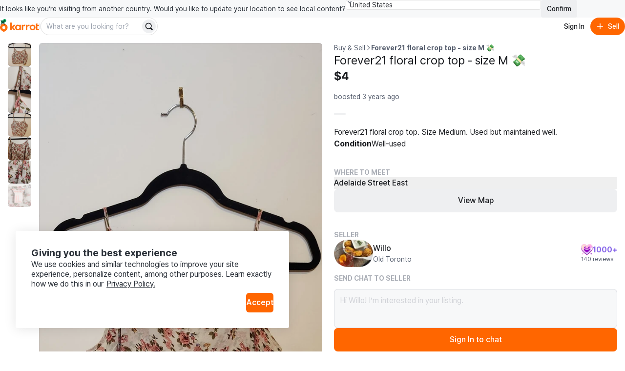

--- FILE ---
content_type: text/css
request_url: https://karrotmarket.com/_remix/root-MSp0MWOD.css
body_size: 393
content:
._4vo6gc0{background-color:var(--carotene-color-bg-layer-default);box-shadow:0 2px 24px #0000001a;max-height:calc(100% - 64px);transform:translateY(100%);transition-duration:.4s;width:100%;z-index:299}._4vo6gc1,._4vo6gc2{opacity:1;transform:translateY(0)}._4vo6gc3,._4vo6gc4{opacity:0;transform:translateY(100%)}._4vo6gc5{font-size:20px;line-height:135%}._4vo6gc6{font-size:16px}._4vo6gc7{margin-left:6px;text-decoration:underline}._4vo6gc8{display:flex;gap:12px;justify-content:flex-end}@media screen and (min-width:992px){._4vo6gc0{border-radius:.25rem;bottom:48px;left:32px;max-height:calc(100% - 80px);max-width:560px}}._1emd5jn0{background-color:var(--seed-color-palette-gray-100)}._1emd5jn1{align-items:start;display:flex;flex-direction:column;flex-wrap:nowrap;gap:var(--rs-unit-x3);justify-content:start;padding-right:4px}._1emd5jn2{flex:1;max-width:400px}._1emd5jn3{background-color:var(--rs-color-background-neutral-inverted);color:var(--rs-color-foreground-neutral-inverted)}._1emd5jn4{flex-shrink:unset}@media (prefers-color-scheme:dark){._1emd5jn0{background-color:var(--seed-color-palette-gray-00)}}@media screen and (min-width:576px){._1emd5jn1{align-items:center;flex-direction:row;gap:calc(var(--rs-unit-base) * 6);justify-content:space-between}}@media screen and (min-width:768px){._1emd5jn1{gap:calc(var(--rs-unit-base) * 24)}._1emd5jn4{flex-shrink:0}}._1qrp47y0{right:0;top:60px;z-index:var(--rs-z-index-fixed)}._1qrp47y1{position:absolute}._1qrp47y2,._1qrp47y3{position:fixed}._1qrp47y3{bottom:0;right:var(--rs-unit-x4)}


--- FILE ---
content_type: text/css
request_url: https://karrotmarket.com/_remix/index-bzqAd7X5.css
body_size: 925
content:
._root_4fl0e_1{background:var(--rs-color-background-elevation-base);display:flex;overflow:hidden;position:relative;z-index:0}._root_4fl0e_1,._root_4fl0e_1:after{border-radius:var(--rs-select-radius)}._root_4fl0e_1:after{box-shadow:0 0 0 1px var(--rs-color-border-neutral) inset;content:"";top:0;right:0;bottom:0;left:0;pointer-events:none;position:absolute}[data-rs-keyboard] ._root_4fl0e_1:focus-within:after{box-shadow:0 0 0 2px var(--rs-color-border-primary) inset}._input_4fl0e_1{align-items:center;-webkit-appearance:none;-moz-appearance:none;appearance:none;background:none;border:0;box-sizing:border-box;color:var(--rs-color-foreground-neutral);cursor:pointer;display:flex;flex-grow:1;font-family:var(--rs-font-family-body);font-weight:var(--rs-font-weight-regular);outline:none;padding-inline-end:calc(var(--rs-select-chevron-size) + var(--rs-select-gap) * 2 + var(--rs-unit-x1));padding-inline-start:var(--rs-select-gap);position:relative;text-overflow:ellipsis;width:100%;z-index:1}._input_4fl0e_1::-ms-expand{display:none}._input_4fl0e_1._input--placeholder_4fl0e_1{color:var(--rs-color-foreground-disabled)}._slot_4fl0e_1{align-items:center;display:flex;flex-shrink:0;padding-inline-start:var(--rs-select-gap);position:relative;z-index:5}._input_4fl0e_1 ._slot_4fl0e_1{padding-inline-end:var(--rs-select-gap);padding-inline-start:0}._arrow_4fl0e_1{color:var(--rs-color-foreground-neutral-faded);display:flex;inset-block-start:50%;inset-inline-end:var(--rs-select-gap);pointer-events:none;position:absolute;transform:translateY(-50%);z-index:5}._--size-small_4fl0e_1{--rs-select-gap:var(--rs-unit-x2);--rs-select-chevron-size:var(--rs-unit-x4);--rs-select-radius:var(--rs-radius-small)}._--size-small_4fl0e_1 ._input_4fl0e_1{font-size:var(--rs-font-size-body-3);letter-spacing:var(--rs-letter-spacing-body-3);line-height:var(--rs-line-height-body-3);padding-block:var(--rs-unit-x1)}._--size-medium_4fl0e_1{--rs-select-gap:var(--rs-unit-x2);--rs-select-chevron-size:var(--rs-unit-x4);--rs-select-radius:var(--rs-radius-small)}._--size-medium_4fl0e_1 ._input_4fl0e_1{font-size:var(--rs-font-size-body-3);letter-spacing:var(--rs-letter-spacing-body-3);line-height:var(--rs-line-height-body-3);padding-block:var(--rs-unit-x2)}._--size-large_4fl0e_1{--rs-select-gap:var(--rs-unit-x3);--rs-select-chevron-size:var(--rs-unit-x5);--rs-select-radius:var(--rs-radius-medium)}._--size-large_4fl0e_1 ._input_4fl0e_1{font-size:var(--rs-font-size-body-2);letter-spacing:var(--rs-letter-spacing-body-2);line-height:var(--rs-line-height-body-2);padding-block:var(--rs-unit-x3)}._--size-xlarge_4fl0e_1{--rs-select-gap:var(--rs-unit-x4);--rs-select-chevron-size:var(--rs-unit-x5);--rs-select-radius:var(--rs-radius-medium)}._--size-xlarge_4fl0e_1 ._input_4fl0e_1{font-size:var(--rs-font-size-body-2);letter-spacing:var(--rs-letter-spacing-body-2);line-height:var(--rs-line-height-body-2);padding-block:var(--rs-unit-x4)}._root_4fl0e_1._--variant-faded_4fl0e_1{background:var(--rs-color-background-neutral-faded)}._root_4fl0e_1._--variant-faded_4fl0e_1:after{box-shadow:none}._root_4fl0e_1._--variant-faded_4fl0e_1:focus-within{border-color:var(--rs-color-border-primary)}._root_4fl0e_1._--variant-headless_4fl0e_1{background:transparent}._root_4fl0e_1._--variant-headless_4fl0e_1:after{box-shadow:none}._root_4fl0e_1._--variant-headless_4fl0e_1._--status-error_4fl0e_1,._root_4fl0e_1._--variant-headless_4fl0e_1._--status-error_4fl0e_1:focus-within,._root_4fl0e_1._--variant-headless_4fl0e_1:focus-within{border-color:transparent}._root_4fl0e_1._--variant-headless_4fl0e_1._--status-error_4fl0e_1:after,._root_4fl0e_1._--variant-headless_4fl0e_1._--status-error_4fl0e_1:focus-within:after,._root_4fl0e_1._--variant-headless_4fl0e_1:focus-within:after{box-shadow:none}._root_4fl0e_1._--status-error_4fl0e_1:after{box-shadow:0 0 0 2px var(--rs-color-border-critical) inset}._root_4fl0e_1._--disabled_4fl0e_1{background:var(--rs-color-background-disabled-faded);border-color:var(--rs-color-border-disabled)}._root_4fl0e_1._--disabled_4fl0e_1:after{box-shadow:0 0 0 1px var(--rs-color-border-disabled) inset}._root_4fl0e_1._--disabled_4fl0e_1 ._arrow_4fl0e_1,._root_4fl0e_1._--disabled_4fl0e_1 ._input_4fl0e_1{color:var(--rs-color-foreground-disabled);cursor:not-allowed}@media (max-width:575px) and (hover:none){._input_4fl0e_1{font-size:var(--rs-font-size-body-2)!important}}@media (min-width:576px){._--size-small--m_4fl0e_1{--rs-select-gap:var(--rs-unit-x2);--rs-select-chevron-size:var(--rs-unit-x4);--rs-select-radius:var(--rs-radius-small)}._--size-small--m_4fl0e_1 ._input_4fl0e_1{font-size:var(--rs-font-size-body-3);letter-spacing:var(--rs-letter-spacing-body-3);line-height:var(--rs-line-height-body-3);padding-block:var(--rs-unit-x1)}._--size-medium--m_4fl0e_1{--rs-select-gap:var(--rs-unit-x2);--rs-select-chevron-size:var(--rs-unit-x4);--rs-select-radius:var(--rs-radius-small)}._--size-medium--m_4fl0e_1 ._input_4fl0e_1{font-size:var(--rs-font-size-body-3);letter-spacing:var(--rs-letter-spacing-body-3);line-height:var(--rs-line-height-body-3);padding-block:var(--rs-unit-x2)}._--size-large--m_4fl0e_1{--rs-select-gap:var(--rs-unit-x3);--rs-select-chevron-size:var(--rs-unit-x5);--rs-select-radius:var(--rs-radius-medium)}._--size-large--m_4fl0e_1 ._input_4fl0e_1{font-size:var(--rs-font-size-body-2);letter-spacing:var(--rs-letter-spacing-body-2);line-height:var(--rs-line-height-body-2);padding-block:var(--rs-unit-x3)}._--size-xlarge--m_4fl0e_1{--rs-select-gap:var(--rs-unit-x4);--rs-select-chevron-size:var(--rs-unit-x5);--rs-select-radius:var(--rs-radius-medium)}._--size-xlarge--m_4fl0e_1 ._input_4fl0e_1{font-size:var(--rs-font-size-body-2);letter-spacing:var(--rs-letter-spacing-body-2);line-height:var(--rs-line-height-body-2);padding-block:var(--rs-unit-x4)}}@media (min-width:768px){._--size-small--l_4fl0e_1{--rs-select-gap:var(--rs-unit-x2);--rs-select-chevron-size:var(--rs-unit-x4);--rs-select-radius:var(--rs-radius-small)}._--size-small--l_4fl0e_1 ._input_4fl0e_1{font-size:var(--rs-font-size-body-3);letter-spacing:var(--rs-letter-spacing-body-3);line-height:var(--rs-line-height-body-3);padding-block:var(--rs-unit-x1)}._--size-medium--l_4fl0e_1{--rs-select-gap:var(--rs-unit-x2);--rs-select-chevron-size:var(--rs-unit-x4);--rs-select-radius:var(--rs-radius-small)}._--size-medium--l_4fl0e_1 ._input_4fl0e_1{font-size:var(--rs-font-size-body-3);letter-spacing:var(--rs-letter-spacing-body-3);line-height:var(--rs-line-height-body-3);padding-block:var(--rs-unit-x2)}._--size-large--l_4fl0e_1{--rs-select-gap:var(--rs-unit-x3);--rs-select-chevron-size:var(--rs-unit-x5);--rs-select-radius:var(--rs-radius-medium)}._--size-large--l_4fl0e_1 ._input_4fl0e_1{font-size:var(--rs-font-size-body-2);letter-spacing:var(--rs-letter-spacing-body-2);line-height:var(--rs-line-height-body-2);padding-block:var(--rs-unit-x3)}._--size-xlarge--l_4fl0e_1{--rs-select-gap:var(--rs-unit-x4);--rs-select-chevron-size:var(--rs-unit-x5);--rs-select-radius:var(--rs-radius-medium)}._--size-xlarge--l_4fl0e_1 ._input_4fl0e_1{font-size:var(--rs-font-size-body-2);letter-spacing:var(--rs-letter-spacing-body-2);line-height:var(--rs-line-height-body-2);padding-block:var(--rs-unit-x4)}}@media (min-width:1024px){._--size-small--xl_4fl0e_1{--rs-select-gap:var(--rs-unit-x2);--rs-select-chevron-size:var(--rs-unit-x4);--rs-select-radius:var(--rs-radius-small)}._--size-small--xl_4fl0e_1 ._input_4fl0e_1{font-size:var(--rs-font-size-body-3);letter-spacing:var(--rs-letter-spacing-body-3);line-height:var(--rs-line-height-body-3);padding-block:var(--rs-unit-x1)}._--size-medium--xl_4fl0e_1{--rs-select-gap:var(--rs-unit-x2);--rs-select-chevron-size:var(--rs-unit-x4);--rs-select-radius:var(--rs-radius-small)}._--size-medium--xl_4fl0e_1 ._input_4fl0e_1{font-size:var(--rs-font-size-body-3);letter-spacing:var(--rs-letter-spacing-body-3);line-height:var(--rs-line-height-body-3);padding-block:var(--rs-unit-x2)}._--size-large--xl_4fl0e_1{--rs-select-gap:var(--rs-unit-x3);--rs-select-chevron-size:var(--rs-unit-x5);--rs-select-radius:var(--rs-radius-medium)}._--size-large--xl_4fl0e_1 ._input_4fl0e_1{font-size:var(--rs-font-size-body-2);letter-spacing:var(--rs-letter-spacing-body-2);line-height:var(--rs-line-height-body-2);padding-block:var(--rs-unit-x3)}._--size-xlarge--xl_4fl0e_1{--rs-select-gap:var(--rs-unit-x4);--rs-select-chevron-size:var(--rs-unit-x5);--rs-select-radius:var(--rs-radius-medium)}._--size-xlarge--xl_4fl0e_1 ._input_4fl0e_1{font-size:var(--rs-font-size-body-2);letter-spacing:var(--rs-letter-spacing-body-2);line-height:var(--rs-line-height-body-2);padding-block:var(--rs-unit-x4)}}


--- FILE ---
content_type: text/javascript
request_url: https://karrotmarket.com/_remix/AppDownloadBanner-CI44HyqE.js
body_size: 738
content:

!function(){try{var e="undefined"!=typeof window?window:"undefined"!=typeof global?global:"undefined"!=typeof self?self:{},n=(new e.Error).stack;n&&(e._sentryDebugIds=e._sentryDebugIds||{},e._sentryDebugIds[n]="7b66b26d-67ef-5805-821c-4e713248f163")}catch(e){}}();
import{j as o,G as a}from"./constants-BzT1KpGF.js";import{S as t}from"./IconKarrotSymbol-2K2-Y0FU.js";import{l,P as d}from"./services-BX9zyFXS.js";import{B as p,G as m}from"./useResponsiveClientValue-MtFCJtFO.js";import{V as e,H as c,T as h}from"./variants-CwhjyZ7Z.js";const u="/_remix/img_app_download_banner-C7KtCMKz.webp";var g="_141da4e0";function v({className:r}){const{moveToApp:i,isQrModalOpen:s,setQrModalStatus:n}=l();return o.jsxs(e,{className:r,paddingBlock:16,paddingInline:10,width:"100%",backgroundColor:"neutral-faded",overflow:"hidden",borderRadius:"small",children:[o.jsx(c,{hide:{s:!0,xl:!1},children:o.jsx(e,{position:"absolute",insetTop:0,insetEnd:0,children:o.jsx("img",{src:u,alt:"",className:g,loading:"lazy"})})}),o.jsx(e,{position:"relative",direction:"column",align:{s:"center",m:"start"},gap:4,width:"100%",children:o.jsxs(e,{gap:4,direction:"column",justify:"start",align:{s:"center",m:"start"},children:[o.jsx(e,{justify:"center",align:"start",borderRadius:"large",shadow:"raised",backgroundColor:"white",children:o.jsx(t,{width:48,height:48})}),o.jsx(h,{variant:{s:"featured-2",m:"featured-1"},weight:"bold",color:"neutral",children:"It’s easier in the apps"}),o.jsx(p,{color:"primary",size:{s:"medium",m:"large"},onClick:()=>{i({position:d.AppDownloadBanner,appScheme:a.Mobile.Feed})},children:"Download the Karrot app"}),o.jsx(m,{open:s,onClose:()=>{n(!1)},qrLink:a.Web.Feed,subTitle:"Download the Karrot app"})]})})]})}export{v as A};
//# sourceMappingURL=AppDownloadBanner-CI44HyqE.js.map

//# debugId=7b66b26d-67ef-5805-821c-4e713248f163


--- FILE ---
content_type: text/javascript
request_url: https://karrotmarket.com/_remix/index-BszVlCD7.js
body_size: 13255
content:

!function(){try{var e="undefined"!=typeof window?window:"undefined"!=typeof global?global:"undefined"!=typeof self?self:{},n=(new e.Error).stack;n&&(e._sentryDebugIds=e._sentryDebugIds||{},e._sentryDebugIds[n]="bd145854-80d1-5ebf-a378-19f522d626a4")}catch(e){}}();
import{o as Je,s as ke,y as ve,f as xe,c as v,r as x,E as es,K as h,u as B,v as Z,N as ss,_ as D,b as M,d as E,L,S as R,l as W,p as Ss}from"./utils.css.ts.vanilla-BTuhXuVU.js";import{r as d,j as e,a as as,G as $,D as Rs}from"./constants-BzT1KpGF.js";import{z as P,X as ns,aL as Bs,aM as Is,A as T,aN as $s,aO as zs,aP as qs,K as re,b as O,V as rs,aQ as is,B as ts,H as os,C as ls,L as w,aR as Ms,Y as k,aS as Ts,aT as Ds,aU as Fs,aV as Ps,aW as Vs,aX as Gs,u as be,aC as Hs,l as _s,P as Y,s as As,aY as Es,E as Os,F as Us,N as X,aZ as Ce,a as Ks,a_ as Ws,az as Ys,T as Zs}from"./services-BX9zyFXS.js";import{R as ds}from"./client-Do97C8R8.js";import{g as cs}from"./site-urls-C1jh9OLi.js";import{o as us,I as Xs,S as Qs,f as Js,E as pe,e as bs,g as ea,G as sa,a as aa,m as na,h as ra,D as Le}from"./await-to-js.es5-DvOCJV62.js";import{I as ia}from"./IconMagnifyingglassLine-BGcnjntC.js";import{G as m}from"./checkExternalLink-D0TJK1W0.js";import{I as ta}from"./IconCrosshairLine-mM6J8oAJ.js";import{a as oa,I as la}from"./IconChevronRightLine-gZAFxQNJ.js";import{g as _a}from"./vanilla-extract-private.esm-BJtb7A71.js";import{m as ps}from"./makeKeywordLinks-CVueqa8B.js";import{B as da}from"./buySellSearchParams-BtZvVV4h.js";import{A as ca}from"./AllPageSearchParamKey-C1wJtsbJ.js";import{U as de}from"./url-pattern-DlYaXz5z.js";import{D as je,a as Ne,A as we,U as Se}from"./UserDropdownContent-BQyYTaCg.js";var ua=({size:a=24,...n},s)=>e.jsx("svg",{viewBox:"0 0 24 24",fill:"none",xmlns:"http://www.w3.org/2000/svg","data-seed-icon":"true","data-seed-icon-version":"0.0.23",width:a,height:a,ref:s,...n,children:e.jsx("g",{children:e.jsx("path",{fillRule:"evenodd",clipRule:"evenodd",d:"M21.3991 6.93106C20.9192 6.47398 20.1596 6.49248 19.7025 6.97238L11.9995 15.06L4.29762 6.97244C3.84057 6.49251 3.081 6.47396 2.60107 6.93101C2.12114 7.38805 2.10258 8.14762 2.55963 8.62756L11.1305 17.6276C11.357 17.8654 11.671 18 11.9994 18C12.3278 18 12.6419 17.8654 12.8684 17.6276L21.4404 8.62762C21.8975 8.14771 21.879 7.38814 21.3991 6.93106Z",fill:"currentColor"})})}),ba=d.forwardRef(ua),fe=ba,pa=({size:a=24,...n},s)=>e.jsx("svg",{viewBox:"0 0 24 24",fill:"none",xmlns:"http://www.w3.org/2000/svg","data-seed-icon":"true","data-seed-icon-version":"0.0.23",width:a,height:a,ref:s,...n,children:e.jsx("g",{children:e.jsx("path",{d:"M12.0022 0.498047C6.10466 0.498047 2.06836 4.96307 2.06836 10.4215C2.06836 14.28 4.55706 17.553 6.82617 19.7593C7.98687 20.8782 9.1371 21.7775 10.005 22.3944C10.4679 22.7331 10.9513 23.0575 11.448 23.346C11.7722 23.5342 12.2218 23.5551 12.546 23.3669C13.0436 23.078 13.5163 22.7313 13.989 22.4049C14.8569 21.7879 16.0072 20.8887 17.1679 19.7698C19.437 17.5634 21.9257 14.3009 21.9257 10.4319C21.9361 4.96307 17.8998 0.498047 12.0022 0.498047ZM12.0022 14.4787C9.76451 14.4787 7.94504 12.6592 7.94504 10.4215C7.94504 8.18374 9.76451 6.36427 12.0022 6.36427C14.24 6.36427 16.0595 8.18374 16.0595 10.4215C16.0595 12.6592 14.24 14.4787 12.0022 14.4787Z",fill:"currentColor"})})}),fa=d.forwardRef(pa),fs=fa,ma=({size:a=24,...n},s)=>e.jsx("svg",{viewBox:"0 0 24 24",fill:"none",xmlns:"http://www.w3.org/2000/svg","data-seed-icon":"true","data-seed-icon-version":"0.0.23",width:a,height:a,ref:s,...n,children:e.jsx("g",{children:e.jsx("path",{fillRule:"evenodd",clipRule:"evenodd",d:"M0.800781 11.9998C0.800781 5.81706 5.81804 0.799805 12.0008 0.799805C18.1835 0.799805 23.2008 5.81706 23.2008 11.9998C23.2008 18.1825 18.1835 23.1998 12.0008 23.1998C5.81804 23.1998 0.800781 18.1825 0.800781 11.9998ZM8.46537 8.46574C8.8559 8.07522 9.48906 8.07522 9.87959 8.46574L12.0006 10.5868L14.1216 8.46574C14.5121 8.07522 15.1453 8.07522 15.5358 8.46574C15.9264 8.85627 15.9264 9.48943 15.5358 9.87996L13.4148 12.001L15.5364 14.1226C15.927 14.5131 15.927 15.1463 15.5364 15.5368C15.1459 15.9273 14.5128 15.9273 14.1222 15.5368L12.0006 13.4152L9.87898 15.5368C9.48846 15.9273 8.85529 15.9273 8.46477 15.5368C8.07424 15.1463 8.07424 14.5131 8.46477 14.1226L10.5864 12.001L8.46537 9.87996C8.07485 9.48943 8.07485 8.85627 8.46537 8.46574Z",fill:"currentColor"})})}),ga=d.forwardRef(ma),ha=ga,ya=({size:a=24,...n},s)=>e.jsx("svg",{viewBox:"0 0 24 24",fill:"none",xmlns:"http://www.w3.org/2000/svg","data-seed-icon":"true","data-seed-icon-version":"0.0.23",width:a,height:a,ref:s,...n,children:e.jsx("g",{children:e.jsxs("g",{children:[e.jsx("path",{d:"M2 4C2 3.44772 2.44772 3 3 3H21C21.5523 3 22 3.44772 22 4C22 4.55228 21.5523 5 21 5H3C2.44772 5 2 4.55228 2 4Z",fill:"currentColor"}),e.jsx("path",{d:"M2 12C2 11.4477 2.44772 11 3 11H21C21.5523 11 22 11.4477 22 12C22 12.5523 21.5523 13 21 13H3C2.44772 13 2 12.5523 2 12Z",fill:"currentColor"}),e.jsx("path",{d:"M3 19C2.44772 19 2 19.4477 2 20C2 20.5523 2.44772 21 3 21H21C21.5523 21 22 20.5523 22 20C22 19.4477 21.5523 19 21 19H3Z",fill:"currentColor"})]})})}),ka=d.forwardRef(ya),ms=ka,va=({size:a=24,...n},s)=>e.jsx("svg",{viewBox:"0 0 24 24",fill:"none",xmlns:"http://www.w3.org/2000/svg","data-seed-icon":"true","data-seed-icon-version":"0.0.23",width:a,height:a,ref:s,...n,children:e.jsx("g",{children:e.jsx("path",{fillRule:"evenodd",clipRule:"evenodd",d:"M19.4683 2.5L20.2897 1.92963C20.1183 1.68284 19.845 1.52619 19.5455 1.50299C19.2459 1.47979 18.9518 1.59251 18.7445 1.80996C18.195 2.38635 16.8592 3.29434 14.5319 4.11857C12.2289 4.93423 9.01352 5.64652 4.76987 5.8808C3.94868 5.92209 3.21148 6.21288 2.67834 6.76071C2.14517 7.30856 1.89575 8.03243 1.90433 8.78608L1.89991 13.0247C1.89825 13.7731 2.15329 14.4922 2.68406 15.0349C3.21557 15.5785 3.9495 15.8701 4.77015 15.904L4.77318 15.9042C4.9569 15.9112 5.13864 15.9192 5.31842 15.928L5.33527 18.848C5.33282 20.9197 7.01808 22.5841 9.07509 22.5894C11.1493 22.5948 12.8166 20.9084 12.822 18.8496L12.822 18.8195L12.7344 16.981C16.1199 17.8526 18.0319 19.0355 18.7565 19.7682C18.9665 19.9805 19.2604 20.0879 19.5579 20.0609C19.8553 20.034 20.1251 19.8755 20.2935 19.6288L19.4676 19.065C20.2935 19.6288 20.2942 19.6278 20.2942 19.6278L20.2949 19.6267L20.2965 19.6244L20.3001 19.6191L20.3088 19.6059C20.3153 19.596 20.3231 19.5837 20.3322 19.5692C20.3505 19.5401 20.3737 19.5017 20.4013 19.4535C20.4564 19.3573 20.5286 19.2223 20.6119 19.0457C20.7784 18.6923 20.9887 18.1732 21.1948 17.4648C21.6074 16.0475 22.0018 13.8788 22.0018 10.7698C22.0031 7.65625 21.6089 5.49323 21.1957 4.08225C20.9892 3.37697 20.7783 2.86117 20.611 2.51002C20.5273 2.33453 20.4547 2.20047 20.399 2.1047C20.3712 2.05682 20.3477 2.01855 20.3292 1.9895C20.32 1.97497 20.312 1.96275 20.3054 1.95279L20.2965 1.93953L20.2928 1.93416L20.2912 1.93179L20.2904 1.93068C20.2904 1.93068 20.2897 1.92963 19.4683 2.5ZM10.307 16.4632C9.50563 16.3245 8.64387 16.2045 7.7195 16.1093L7.73531 18.8488C7.7334 19.5822 8.33264 20.1875 9.08136 20.1894C9.80638 20.1913 10.4062 19.6056 10.4217 18.8688L10.307 16.4632Z",fill:"currentColor"})})}),xa=d.forwardRef(va),Re=xa;const Be=Je({NavLinkLabel:ke(),NavLinkLink:ke(),NavLinkExternal:ve(),SuffixArrowIcon:ve()}),Ca=xe(Je({Link:Be,SubLinks:xe(Be).nullable()}));function gs(a){const n=Ca.safeParse(a);return n.success?n.data:[]}var La="vnu49i0 sprinkles_paddingBottom_1_base__1byufe8bm sprinkles_paddingTop_1_base__1byufe89i sprinkles_paddingLeft_1_base__1byufe8fu sprinkles_paddingRight_1_base__1byufe8dq sprinkles_borderRadius_1_base__1byufe87e sprinkles_cursor_pointer__1byufe81o",ja="sprinkles_display_block_base__1byufe826";const V=d.forwardRef(({visible:a,label:n,className:s,...r},i)=>e.jsxs(us.button,{...r,initial:!1,animate:{opacity:a?1:0},transition:{duration:.3,delay:.1,ease:"easeInOut"},className:v(La,s),"data-show":a,ref:i,children:[e.jsx(P,{children:n}),e.jsx(ns,{svg:e.jsx(ia,{className:ja,"aria-hidden":!0}),size:6,color:"neutral"})]}));V.displayName="SearchButton";var Na="_1fe3eqs0 sprinkles_paddingLeft_4_base__1byufe8g6 sprinkles_paddingLeft_10_small__1byufe8gr sprinkles_paddingLeft_16_medium__1byufe8h4 sprinkles_paddingLeft_20_large__1byufe8h9 sprinkles_paddingRight_4_base__1byufe8e2 sprinkles_paddingRight_10_small__1byufe8en sprinkles_paddingRight_16_medium__1byufe8f0 sprinkles_paddingRight_20_large__1byufe8f5 sprinkles_backgroundColor_layerDefault__1byufe8n sprinkles_width_full_base__1byufe84q";const ie=a=>e.jsx("div",{className:[Na,a.className].filter(n=>!!n).join(" "),children:a.children});var wa="_5xvlpj0";const Q=a=>{const{isOpen:n,setOpenState:s}=T();return d.useEffect(()=>{const r=()=>s(!1);return window.addEventListener("scroll",r),()=>window.removeEventListener("scroll",r)},[]),e.jsx($s,{...a,open:n,onOpenChange:s})},J=zs,ee=qs,se=d.forwardRef(({children:a,className:n,...s},r)=>e.jsx(Bs,{children:e.jsx(Is,{className:v(wa,n),...s,ref:r,children:e.jsx(ie,{children:a})})}));var Sa=x({defaultClassName:"_18tkt0i0 sprinkles_paddingLeft_4_base__1byufe8g6 sprinkles_paddingRight_4_base__1byufe8e2 sprinkles_color_neutral__1byufe81 sprinkles_display_flex_base__1byufe82i sprinkles_alignItems_center_base__1byufe8si sprinkles_fontWeight_bold__1byufe81z sprinkles_cursor_pointer__1byufe81o sprinkles_flexShrink_0_base__1byufe8tu",variantClassNames:{size:{small:"_18tkt0i1",medium:"_18tkt0i2",large:"_18tkt0i3"}},defaultVariants:{},compoundVariants:[]}),Ra="_18tkt0i4",Ba="_18tkt0i5 sprinkles_marginRight_1_base__1byufe8m6",Ia="sprinkles_marginLeft_1_base__1byufe8oa";const G=d.forwardRef(({size:a,currentRegionName:n,...s},r)=>e.jsxs("button",{className:Sa({size:a}),"data-gtm":m.GnbLocation,...s,ref:r,children:[e.jsx(fs,{className:Ba}),e.jsx(re,{size:a==="large"?"medium":"small",weight:"strong",maxLines:1,color:a==="large"?"neutralInverted":"neutral",className:Ra,children:n}),e.jsx(fe,{className:Ia,size:14})]}));G.displayName="SelectRegionButton";function hs(){const a=es(),[n,s]=d.useState(!1);return d.useEffect(()=>{s(a&&window.scrollY>0)},[a]),d.useEffect(()=>{const r=()=>{s(window.scrollY>0)};return window.addEventListener("scroll",r),()=>{window.removeEventListener("scroll",r)}},[s]),n}const te=104;function ys(a=!1){const n=es(),[s,r]=d.useState(a);return d.useEffect(()=>{r(n&&window.scrollY>te)},[n]),d.useEffect(()=>{let i=window.scrollY;const o=()=>{const l=window.scrollY;if(i===l)return;const t=i<l?"down":"up";if(i=l,t==="down"&&l>te){r(!0);return}if(t==="up"&&l<te){r(!1);return}};return window.addEventListener("scroll",o),()=>{window.removeEventListener("scroll",o)}},[]),s}const $a={loading:!1,error:null,locationInput:"",allCountriesLocations:[],onChangeLocationInput:()=>{},searchCurrentPosition:()=>{},resetLocations:()=>{},resetError:()=>{}},za=d.createContext($a),qa=()=>{const a=d.useContext(za);if(a===void 0)throw new Error("useLocationSelectContext must be used within `LocationSelectContextProvider`");return a};var Ma="u7bjv0",Ta="u7bjv1",Da="u7bjv2 sprinkles_display_flex_base__1byufe82i sprinkles_flexDirection_column_base__1byufe8te",Fa="sprinkles_paddingTop_4_base__1byufe89u sprinkles_paddingBottom_4_base__1byufe8by sprinkles_display_flex_base__1byufe82i sprinkles_flexDirection_column_base__1byufe8te sprinkles_gap_4_base__1byufe8qq",Pa="sprinkles_paddingLeft_4_base__1byufe8g6 sprinkles_paddingRight_4_base__1byufe8e2",Va="sprinkles_position_relative_base__1byufe86y",Ga="sprinkles_paddingLeft_4_base__1byufe8g6 sprinkles_paddingRight_4_base__1byufe8e2",oe="sprinkles_paddingLeft_4_base__1byufe8g6 sprinkles_paddingRight_4_base__1byufe8e2 sprinkles_display_flex_base__1byufe82i sprinkles_flexDirection_column_base__1byufe8te sprinkles_gap_2_base__1byufe8qi sprinkles_marginBottom_8_base__1byufe8ku sprinkles_marginTop_5_base__1byufe8ie",le="u7bjv4 sprinkles_fontWeight_bold__1byufe81z",Ha="u7bjv5 sprinkles_fontWeight_regular__1byufe81x",Aa="u7bjv6 sprinkles_display_flex_base__1byufe82i sprinkles_flexDirection_column_base__1byufe8te",Ea="sprinkles_paddingLeft_4_base__1byufe8g6 sprinkles_paddingRight_4_base__1byufe8e2 sprinkles_paddingTop_5_base__1byufe89y",Oa="u7bjv7 sprinkles_fontWeight_bold__1byufe81z",Ua="u7bjv8 sprinkles_paddingLeft_4_base__1byufe8g6 sprinkles_paddingRight_4_base__1byufe8e2 sprinkles_paddingBottom_12_base__1byufe8cq",Ka="u7bjv9",Wa="u7bjva sprinkles_display_block_base__1byufe826 sprinkles_paddingTop_7_base__1byufe8a6 sprinkles_paddingBottom_1_base__1byufe8bm sprinkles_fontWeight_bold__1byufe81z",Ya="u7bjvb sprinkles_paddingTop_3_base__1byufe89q sprinkles_paddingBottom_3_base__1byufe8bu sprinkles_display_flex_base__1byufe82i sprinkles_alignItems_center_base__1byufe8si sprinkles_fontWeight_regular__1byufe81x sprinkles_width_full_base__1byufe84q",Za="sprinkles_position_relative_base__1byufe86y",Xa=x({defaultClassName:"_1mu9zz70",variantClassNames:{border:{true:"_1mu9zz71",false:"_1mu9zz72"}},defaultVariants:{},compoundVariants:[]}),Qa="_1mu9zz73 sprinkles_paddingBottom_0_base__1byufe8bi sprinkles_paddingTop_0_base__1byufe89e sprinkles_paddingLeft_0_base__1byufe8fq sprinkles_paddingRight_0_base__1byufe8dm sprinkles_position_absolute_base__1byufe872 sprinkles_top_50%__1byufe81r sprinkles_display_flex_base__1byufe82i sprinkles_alignItems_center_base__1byufe8si sprinkles_justifyContent_center_base__1byufe8su sprinkles_cursor_pointer__1byufe81o",Ja=x({defaultClassName:"_1mu9zz74",variantClassNames:{disabled:{true:"_1mu9zz75"}},defaultVariants:{},compoundVariants:[]}),en="_1mu9zz76 sprinkles_paddingBottom_0_base__1byufe8bi sprinkles_paddingTop_0_base__1byufe89e sprinkles_paddingLeft_0_base__1byufe8fq sprinkles_paddingRight_0_base__1byufe8dm sprinkles_position_absolute_base__1byufe872 sprinkles_top_50%__1byufe81r sprinkles_display_flex_base__1byufe82i sprinkles_alignItems_center_base__1byufe8si sprinkles_justifyContent_center_base__1byufe8su sprinkles_borderRadius_1_base__1byufe87e sprinkles_cursor_pointer__1byufe81o",sn=x({defaultClassName:"_1mu9zz77 sprinkles_color_neutral__1byufe81 sprinkles_width_4_base__1byufe836 sprinkles_height_4_base__1byufe85a",variantClassNames:{disabled:{true:"_1mu9zz78"}},defaultVariants:{},compoundVariants:[]});const ks=({border:a=!0,autoFocus:n,...s})=>{const[r,i]=d.useState(s.initialValue??"");return d.useEffect(()=>{i(s.initialValue??"")},[s.initialValue]),e.jsxs("div",{className:Za,children:[e.jsx("input",{className:Xa({border:a}),type:"search","aria-label":"Search input",placeholder:s.placeholder,name:s.name,value:r,disabled:s.disabled,onChange:o=>{var l;i(o.target.value),(l=s.onChange)==null||l.call(s,o.target.value)},autoFocus:n}),r!==""&&e.jsx("button",{className:Qa,type:"button",disabled:s.disabled,"aria-label":"Reset search results",onClick:()=>{var o;i(""),(o=s.onChange)==null||o.call(s,"")},children:e.jsx(ha,{className:Ja({disabled:s.disabled})})}),e.jsx("button",{type:"submit","aria-label":"Search",disabled:s.disabled,className:en,children:e.jsx(Xs,{className:sn({disabled:s.disabled})})})]})},an={[h.CA]:"Canada",[h.US]:"United States",[h.JP]:"日本",[h.KR]:"대한민국",[h.UK]:"United Kingdom"},ae=({trigger:a,onSaveRegionToStorage:n})=>{const{karrotLocalCountryCode:s,__locationSelectModal:{fallbackLocations:r}}=B(),{t:i}=O(),{isOpen:o,onToggle:l,setOpenState:t}=T(),{loading:b,error:u,locationInput:g,allCountriesLocations:_,onChangeLocationInput:c,searchCurrentPosition:y,resetLocations:j,resetError:N}=qa(),p=f=>{f||(j(),N()),t(f)};return e.jsxs(rs,{open:o,onOpenChange:p,children:[e.jsx(is,{asChild:!0,onClick:l,children:a}),e.jsxs(ts,{position:{base:"bottom",small:"center"},className:Ta,children:[e.jsx(os,{className:Ma,children:e.jsx(ls,{children:i("LocationSelectModal.title")})}),e.jsxs("div",{className:Da,children:[e.jsxs("div",{className:Fa,children:[e.jsx("div",{className:Pa,children:e.jsx("div",{className:Va,children:e.jsx("form",{action:".",onSubmit:f=>f.preventDefault(),children:e.jsx(ks,{placeholder:i("LocationSelectModal.search_input_placeholder"),disabled:b,onChange:c})})})}),e.jsx("div",{className:Ga,children:e.jsx(w,{size:"medium",variant:"brandWeak",className:Z({width:"full"}),disabled:b,onClick:y,children:b?e.jsx(Ms,{size:16,tone:"neutral"}):e.jsxs(k,{alignItems:"center",gap:1,children:[e.jsx(ta,{size:16}),e.jsx(re,{size:"small",weight:"strong",color:"brand",className:Z({fontWeight:"bold"}),children:i("LocationSelectModal.gps_button_label")})]})})})]}),e.jsxs("div",{className:Aa,children:[ss({allCountriesLocations:_,error:u}).with({error:D.when(f=>(f==null?void 0:f.type)==="geolocation"&&f.error.code===GeolocationPositionError.PERMISSION_DENIED)},()=>e.jsx("div",{className:oe,children:e.jsx("div",{className:le,children:i("LocationSelectModal.geolocation_permission_message")})})).with({error:D.not(D.nullish)},()=>e.jsx("div",{className:oe,children:e.jsx("div",{className:le,children:i("LocationSelectModal.search_location_error_message")})})).with({allCountriesLocations:D.when(f=>f.length===0),error:D.nullish},()=>e.jsxs("div",{className:oe,children:[e.jsx("div",{className:le,children:i("LocationSelectModal.no_result_title",{query:g})}),e.jsx("p",{className:Ha,children:i("LocationSelectModal.no_result_description")})]})).otherwise(()=>null),(g.length===0||_.length===0)&&e.jsx("div",{className:Ea,children:e.jsx("span",{className:Oa,children:i("LocationSelectModal.recommended_regions_title")})}),e.jsx("section",{className:Ua,children:_.length===0?e.jsx(Ie,{locations:r,onToggle:l,karrotLocalCountryCode:s,onSaveRegionToStorage:n}):_.map(f=>e.jsx(Ie,{locations:f.locations,onToggle:l,karrotLocalCountryCode:f.karrotLocalCountryCode,onSaveRegionToStorage:n},f.karrotLocalCountryCode))})]})]})]})]})},Ie=({karrotLocalCountryCode:a,locations:n,onToggle:s,onSaveRegionToStorage:r})=>{const i=as(),o=B(),l=o.karrotLocalCountryCode;return e.jsxs(e.Fragment,{children:[e.jsx("span",{className:Wa,children:an[a]}),e.jsx("ul",{children:n.map(t=>{const b=new URLSearchParams(i.search);b.set(M.In,E({region:{id:String(t.id),name:t.name}}));const u=a===l?i.pathname:`/${a}/`;return e.jsx("li",{className:Ka,children:e.jsx(L,{className:Ya,onClick:()=>{a===o.countryCodeByIp&&r({regionId:t.id.toString(),regionName:t.name,countryCode:a}),s()},href:`${u}?${b.toString()}`,children:ss({depth:t.depth,karrotLocalCountryCode:a}).with({depth:2,karrotLocalCountryCode:h.JP},()=>`${t.name1} ${t.name}`).with({depth:3,karrotLocalCountryCode:h.JP},()=>`${t.name1} ${t.name2} ${t.name}`).with({depth:3},()=>`${t.name}, ${t.name2}`).otherwise(()=>t.name)})},t.id)})})]})};function $e(a,n){var s={};{var r=a;for(var i in r){var o=r[i];o!=null&&(s[_a(i)]=o)}}return Object.defineProperty(s,"toString",{value:function(){return Object.keys(this).map(t=>"".concat(t,":").concat(this[t])).join(";")},writable:!1}),s}var I={mainContentSize:{large:"var(--_1rz5bvs1)",xlarge:"var(--_1rz5bvs2)",xxlarge:"var(--_1rz5bvs3)"}},nn="_1rz5bvs4 _1rz5bvs0 sprinkles_position_relative_base__1byufe86y",rn="_1rz5bvs5 sprinkles_width_full_base__1byufe84q",ze=x({defaultClassName:"_1rz5bvs6 sprinkles_position_absolute_base__1byufe872 sprinkles_top_0__1byufe81q sprinkles_height_full_base__1byufe86u sprinkles_width_4_base__1byufe836 sprinkles_display_none_base__1byufe822 sprinkles_display_block_medium__1byufe828",variantClassNames:{position:{left:"_1rz5bvs7",right:"_1rz5bvs8"},hidden:{true:"_1rz5bvs9"}},defaultVariants:{},compoundVariants:[]}),qe=x({defaultClassName:"_1rz5bvsa",variantClassNames:{position:{left:"_1rz5bvsb",right:"_1rz5bvsc"}},defaultVariants:{},compoundVariants:[]}),Me=x({defaultClassName:"_1rz5bvsd sprinkles_position_absolute_base__1byufe872 sprinkles_top_50%__1byufe81r sprinkles_width_12_base__1byufe83u sprinkles_height_12_base__1byufe85y sprinkles_justifyContent_center_base__1byufe8su sprinkles_alignItems_center_base__1byufe8si sprinkles_cursor_pointer__1byufe81o sprinkles_display_none_base__1byufe822 sprinkles_display_flex_medium__1byufe82k sprinkles_opacity_0__1byufe81f",variantClassNames:{position:{left:"_1rz5bvse",right:"_1rz5bvsf"},hidden:{true:"_1rz5bvsg"}},defaultVariants:{},compoundVariants:[]}),Te="_1rz5bvsh";const De=8,tn=({fade:a=!0,...n})=>{var o,l,t,b,u,g;const[s,r]=d.useState("left-end"),i=d.useRef(null);return d.useEffect(()=>{if(!i.current)return;const _=i.current,c=()=>{if(_.scrollLeft<=De)return r("left-end");if(_.scrollLeft+_.clientWidth>=_.scrollWidth-De)return r("right-end");r("middle")};return _.addEventListener("scroll",c),()=>{_.removeEventListener("scroll",c)}},[i]),e.jsxs("div",{className:nn,children:[e.jsx("div",{className:v(rn,n.scrollContainerClassName),ref:i,children:n.children}),e.jsx("div",{className:ze({position:"left",hidden:s==="left-end"||!a})}),e.jsx("div",{className:ze({position:"right",hidden:s==="right-end"||!a})}),n.arrows&&e.jsxs(e.Fragment,{children:[e.jsx("div",{className:qe({position:"left"}),style:$e({[I.mainContentSize.large]:(o=n.mainContentHeight)==null?void 0:o.large,[I.mainContentSize.xlarge]:(l=n.mainContentHeight)==null?void 0:l.xlarge,[I.mainContentSize.xxlarge]:(t=n.mainContentHeight)==null?void 0:t.xxlarge}),children:e.jsxs("button",{className:Me({position:"left",hidden:s==="left-end"}),onClick:()=>{var _;(_=i.current)==null||_.scroll({behavior:"smooth",left:i.current.scrollLeft-i.current.clientWidth})},children:[e.jsx(P,{children:"Previous"}),e.jsx(oa,{className:Te})]})}),e.jsx("div",{className:qe({position:"right"}),style:$e({[I.mainContentSize.large]:(b=n.mainContentHeight)==null?void 0:b.large,[I.mainContentSize.xlarge]:(u=n.mainContentHeight)==null?void 0:u.xlarge,[I.mainContentSize.xxlarge]:(g=n.mainContentHeight)==null?void 0:g.xxlarge}),children:e.jsxs("button",{className:Me({position:"right",hidden:s==="right-end"}),onClick:()=>{var _;(_=i.current)==null||_.scroll({behavior:"smooth",left:i.current.scrollLeft+i.current.clientWidth})},children:[e.jsx(P,{children:"Next"}),e.jsx(la,{className:Te})]})})]})]})};var on="_12id9bt0 sprinkles_position_relative_base__1byufe86y",ln=x({defaultClassName:"_12id9bt1 sprinkles_paddingTop_4_base__1byufe89u sprinkles_paddingTop_3_medium__1byufe89s sprinkles_paddingBottom_4_base__1byufe8by sprinkles_paddingBottom_3_medium__1byufe8bw sprinkles_display_inlineFlex_base__1byufe82m sprinkles_alignItems_center_base__1byufe8si sprinkles_paddingRight_4_base__1byufe8e2 sprinkles_paddingRight_10_small__1byufe8en sprinkles_paddingRight_0_medium__1byufe8do sprinkles_paddingLeft_4_base__1byufe8g6 sprinkles_paddingLeft_10_small__1byufe8gr sprinkles_paddingLeft_1.5_medium__1byufe8ho",variantClassNames:{type:{chip:"_12id9bt2",text:"_12id9bt3"}},defaultVariants:{},compoundVariants:[]}),_n="sprinkles_display_flex_base__1byufe82i sprinkles_alignItems_center_base__1byufe8si",dn=x({defaultClassName:"_12id9bt4 sprinkles_display_none_base__1byufe822 sprinkles_display_block_medium__1byufe828 sprinkles_fontSize_100_base__1byufe8uq sprinkles_marginRight_4_base__1byufe8mi sprinkles_color_neutralSubtle__1byufe82",variantClassNames:{type:{chip:"_12id9bt5",text:"_12id9bt6"}},defaultVariants:{},compoundVariants:[]}),cn="_12id9bt7 sprinkles_marginRight_2_base__1byufe8ma sprinkles_marginRight_3_medium__1byufe8mg",un=x({defaultClassName:"_12id9bt8 sprinkles_paddingLeft_3_base__1byufe8g2 sprinkles_paddingLeft_0_medium__1byufe8fs sprinkles_paddingRight_3_base__1byufe8dy sprinkles_paddingRight_0_medium__1byufe8do sprinkles_display_flex_base__1byufe82i sprinkles_alignItems_center_base__1byufe8si sprinkles_fontSize_100_base__1byufe8uq sprinkles_cursor_pointer__1byufe81o sprinkles_borderRadius_4_base__1byufe87q",variantClassNames:{type:{chip:"_12id9bt9",text:"_12id9bta"}},defaultVariants:{},compoundVariants:[]});function vs({keywordType:a,keywordComponentType:n="chip",keywords:s}){const{t:r}=O(),i=a==="popular",o=r(i?"GlobalNavigationBar.search_keywords_title_popular":"GlobalNavigationBar.search_keywords_title_related"),l=i?m.GnbPopularKeyword:m.GnbRelatedKeyword;return e.jsx("div",{className:on,children:e.jsx(tn,{children:e.jsxs("div",{className:ln({type:n}),children:[e.jsx("div",{className:dn({type:n}),children:o}),e.jsx("ul",{className:_n,children:s.map(({value:t,href:b})=>e.jsx("li",{className:cn,children:e.jsx(L,{"data-gtm":l,className:un({type:n}),href:b,children:t})},t))})]})})})}var bn="sprinkles_position_relative_base__1byufe86y sprinkles_display_flex_base__1byufe82i sprinkles_backgroundColor_layerDefault__1byufe8n sprinkles_paddingTop_1.5_base__1byufe8ba",pn="sprinkles_display_none_base__1byufe822 sprinkles_display_block_medium__1byufe828 sprinkles_marginRight_4_base__1byufe8mi",fn="_1o48wu70 sprinkles_width_full_base__1byufe84q";const xs=d.forwardRef(({className:a,children:n,...s},r)=>e.jsx("div",{ref:r,...s,className:v(a,bn),children:n})),Cs=d.forwardRef(({className:a,children:n,...s},r)=>e.jsx("div",{ref:r,...s,className:v(a,pn),children:n})),Ls=d.forwardRef(({className:a,children:n,...s},r)=>e.jsx("div",{ref:r,...s,className:v(a,fn),children:n}));xs.displayName="SearchBarLayoutRoot";Cs.displayName="SearchBarLayoutLeft";Ls.displayName="SearchBarLayoutRight";const z={Root:xs,Left:Cs,Right:Ls};var js=x({defaultClassName:"egqigq0 sprinkles_position_relative_base__1byufe86y sprinkles_display_flex_base__1byufe82i sprinkles_backgroundColor_layerDefault__1byufe8n sprinkles_paddingTop_1.5_base__1byufe8ba",variantClassNames:{showPopularKeywords:{true:"egqigq1",false:"egqigq2"}},defaultVariants:{},compoundVariants:[]});const H=d.forwardRef(({region:a,keywordType:n,keywords:s,className:r,searchForm:i,keywordComponentType:o,size:l="medium",onSaveRegionToStorage:t,...b},u)=>{const g=s.length>0;return e.jsxs(z.Root,{className:v(r,js({showPopularKeywords:g})),ref:u,...b,children:[e.jsx(z.Left,{children:e.jsx(ae,{trigger:e.jsx(G,{size:l,currentRegionName:a.name}),onSaveRegionToStorage:t})}),e.jsxs(z.Right,{children:[i,g?e.jsx(vs,{keywordType:n,keywords:s,keywordComponentType:o}):null]})]})});H.displayName="SearchBar";const mn=a=>e.jsxs("svg",{xmlns:"http://www.w3.org/2000/svg",width:78,fill:"none",viewBox:"0 0 300 100",...a,children:[e.jsx("path",{fill:"#FF6F0F",d:"M149.338 86.5v-4.89l-.3-.116c-2.755 3.25-6.825 6-12.335 6-11.525 0-20.545-9.315-20.545-21.825s8.85-21.79 20.375-21.79a16.16 16.16 0 0 1 12.5 6l.3-.11v-4.92h10.965V86.5zm-21.84-20.84c0 6.364 4.715 11.93 11.29 11.93 6.41 0 11.085-5.35 11.085-11.93s-4.675-11.726-11.085-11.726c-6.6 0-11.29 5.36-11.29 11.725m144.968.001c0 12.554-9.555 21.824-22.54 21.824s-22.43-9.27-22.43-21.825 9.5-21.79 22.455-21.79 22.515 9.235 22.515 21.79m-33.5 0c0 6.94 4.66 12.384 11 12.384s11-5.445 11-12.385-4.66-12.365-11-12.365-11.02 5.425-11.02 12.365zm47.709-11.325V72.14c0 3.836 2.76 5.325 5.235 5.54a13.34 13.34 0 0 0 7.825-1.58l.26 9.63a24.5 24.5 0 0 1-10.47 1.735c-8.88-.5-14.105-4.725-14.105-14.07V37.08l11.255-3.685V44.85h12.105v9.5zm-92.343-9.68-.245 11.645a17.34 17.34 0 0 0-7.96-1.275c-4.45.355-8.365 2.265-8.365 8.455V86.5h-11.33V44.85h11v6.59l.33.08c1.785-3.56 5.085-7 10.91-7.605a12.1 12.1 0 0 1 5.66.74m32.58-.001-.245 11.645a17.4 17.4 0 0 0-7.965-1.275c-4.445.355-8.36 2.265-8.36 8.455V86.5h-11.345V44.85h11v6.59l.33.08c1.785-3.56 5.09-7 10.915-7.605a12.14 12.14 0 0 1 5.67.74"}),e.jsx("path",{fill:"#FF6F0F",d:"M105.584 86.5h14.765l-19.385-22.755c6.66-3.37 14.115-10.795 16.855-18.91h-13.415c-2.64 6.544-7.595 12.444-14.5 14.5l-.2-.13V27.5H78.499v59h11.2V67.55h.29zM29.24 36.894C13.09 36.894 0 49.71 0 65.86 0 88.185 29.32 100.034 29.24 100c-.08-.036 29.259-11.815 29.259-34.14 0-16.15-13.115-28.965-29.26-28.965m0 40.685a11.07 11.07 0 1 1-.01-22.139 11.07 11.07 0 0 1 .01 22.139"}),e.jsx("path",{fill:"#00A05B",d:"M35.82 0C28.995 0 24.245 4.77 23.5 10.38c-9.1-2.5-16.23 4.385-16.23 12 0 5.82 4 10.525 9.335 12.05 4.3 1.225 12.045.315 12.045.315-.04-1.885 1.69-3.95 4.365-5.83 7.595-5.345 13.54-7.86 14.46-15.15C48.435 6.16 42.775 0 35.82 0"})]}),gn=a=>e.jsxs("svg",{xmlns:"http://www.w3.org/2000/svg",width:52,fill:"none",viewBox:"0 0 203 100",...a,children:[e.jsx("path",{fill:"#FF6F0F",d:"M29.235 36.896C13.09 36.896 0 49.696 0 65.856 0 88.184 29.319 100.032 29.235 100c-.08.032 29.235-11.816 29.235-34.144 0-16.148-13.09-28.96-29.235-28.96m0 40.684a11.07 11.07 0 0 1-10.848-13.238 11.072 11.072 0 0 1 15.097-8.061 11.07 11.07 0 0 1 6.829 10.231A11.07 11.07 0 0 1 29.235 77.6z"}),e.jsx("path",{fill:"#00A05B",d:"M35.818 0c-6.823 0-11.574 4.768-12.322 10.4-9.095-2.512-16.221 4.4-16.221 12 0 5.82 3.999 10.52 9.33 12.048 4.3 1.228 12.042.312 12.042.312-.04-1.88 1.692-3.944 4.363-5.824 7.599-5.344 13.542-7.864 14.458-15.152C48.428 6.16 42.768 0 35.818 0"}),e.jsx("path",{fill:"#FF6F0F",d:"M116.495 46.964c-6.175 1.94-16.865 2.972-26.907 2.972V37.72h20.74v-9.096H78.466V59.6c17.425 0 32.638-2.1 39.061-4.088zM131.137 25h-11.106v35.612h11.106V49.448h8.958v-9.716h-8.958zm-20.629 35.528c-11.765 0-20.396 6.484-20.396 16s8.639 16 20.396 16 20.397-6.488 20.397-16-8.631-16-20.397-16m0 23.092c-5.303 0-9.282-2.544-9.282-7.108s3.979-7.104 9.282-7.104c5.304 0 9.283 2.544 9.283 7.104s-3.975 7.108-9.283 7.108m51.215-18.368h-11.354v24.092h45.128v-9.536h-33.774zm32.367-37.28h-44.233v9.536h33.083c0 2.368.112 8-.972 14.4h-40.569v9.864h61.589v-9.848h-10.974c1.472-8.088 1.892-14.392 2.076-23.952"})]}),hn=a=>e.jsxs("svg",{xmlns:"http://www.w3.org/2000/svg",width:64,fill:"none",viewBox:"0 0 203 114",...a,children:[e.jsx("path",{fill:"#FF6F0F",d:"M29.234 36.895C13.09 36.895 0 49.695 0 65.855c0 22.327 29.318 34.175 29.234 34.143-.08.032 29.234-11.816 29.234-34.143 0-16.148-13.089-28.96-29.234-28.96Zm0 40.684A11.069 11.069 0 0 1 18.386 64.34a11.073 11.073 0 0 1 8.702-8.693A11.068 11.068 0 0 1 40.312 66.51a11.07 11.07 0 0 1-11.078 11.088v-.02Z"}),e.jsx("path",{fill:"#00A05B",d:"M35.817 0c-6.823 0-11.574 4.768-12.322 10.4-9.094-2.512-16.22 4.4-16.22 12 0 5.82 3.999 10.52 9.33 12.047 4.299 1.228 12.041.312 12.041.312-.04-1.88 1.692-3.944 4.364-5.824 7.598-5.343 13.54-7.863 14.457-15.151C48.427 6.16 42.767 0 35.817 0Z"}),e.jsx("path",{fill:"#FF6F0F",d:"M116.493 46.963c-6.175 1.94-16.865 2.972-26.907 2.972V37.719h20.74v-9.096H78.465V59.6c17.424 0 32.637-2.1 39.06-4.088l-1.032-8.548ZM131.134 25h-11.106v35.61h11.106V49.448h8.958v-9.716h-8.958V25ZM110.506 60.527c-11.766 0-20.396 6.484-20.396 16 0 9.515 8.639 16 20.396 16 11.758 0 20.396-6.489 20.396-16 0-9.512-8.63-16-20.396-16Zm0 23.091c-5.303 0-9.282-2.544-9.282-7.108 0-4.563 3.979-7.103 9.282-7.103s9.282 2.544 9.282 7.103c0 4.56-3.975 7.108-9.282 7.108ZM161.72 65.25h-11.354v24.092h45.128v-9.536H161.72V65.251ZM194.086 27.971h-44.232v9.536h33.082c0 2.368.112 8-.972 14.4h-40.568v9.864h61.588v-9.848H192.01c1.472-8.088 1.892-14.392 2.076-23.952Z"})]}),me=a=>{const n=B();switch(a.location){case"gnb":switch(n==null?void 0:n.karrotLang){case"ko-KR":return e.jsx(hn,{});default:return e.jsx(Qs,{})}case"footer":switch(n==null?void 0:n.karrotLang){case"ko-KR":return e.jsx(gn,{});default:return e.jsx(mn,{})}}};var Fe="_1swo5120",yn="_1swo5121 sprinkles_display_flex_base__1byufe82i sprinkles_flexDirection_column_base__1byufe8te sprinkles_justifyContent_center_base__1byufe8su sprinkles_backgroundColor_layerDefault__1byufe8n sprinkles_width_full_base__1byufe84q",kn="_1swo5122 sprinkles_paddingTop_4_base__1byufe89u sprinkles_paddingBottom_4_base__1byufe8by sprinkles_position_relative_base__1byufe86y sprinkles_top_0__1byufe81q sprinkles_display_flex_base__1byufe82i sprinkles_justifyContent_spaceBetween_base__1byufe8t2 sprinkles_alignItems_center_base__1byufe8si sprinkles_backgroundColor_layerDefault__1byufe8n sprinkles_zIndex_2__1byufe81i",vn="_1swo5123 sprinkles_paddingBottom_0_base__1byufe8bi sprinkles_paddingTop_0_base__1byufe89e sprinkles_paddingLeft_0_base__1byufe8fq sprinkles_paddingRight_0_base__1byufe8dm sprinkles_position_relative_base__1byufe86y sprinkles_display_flex_base__1byufe82i sprinkles_display_none_medium__1byufe824 sprinkles_cursor_pointer__1byufe81o",xn="_1swo5124 sprinkles_position_absolute_base__1byufe872 sprinkles_top_50%__1byufe81r sprinkles_left_50%__1byufe81u",Cn="sprinkles_display_flex_base__1byufe82i sprinkles_alignItems_center_base__1byufe8si sprinkles_cursor_pointer__1byufe81o",Ln="sprinkles_display_flex_base__1byufe82i sprinkles_alignItems_center_base__1byufe8si sprinkles_justifyContent_center_base__1byufe8su sprinkles_gap_2_base__1byufe8qi sprinkles_gap_3_small__1byufe8qn",jn="sprinkles_display_none_base__1byufe822 sprinkles_display_flex_medium__1byufe82k sprinkles_alignItems_center_base__1byufe8si",Nn="sprinkles_display_flex_base__1byufe82i sprinkles_alignItems_center_base__1byufe8si sprinkles_gap_3_base__1byufe8qm sprinkles_marginRight_4_base__1byufe8mi",Pe="_1swo5125 sprinkles_paddingTop_1.5_base__1byufe8ba sprinkles_paddingBottom_1.5_base__1byufe8de sprinkles_paddingLeft_2_base__1byufe8fy sprinkles_paddingRight_2_base__1byufe8du sprinkles_color_neutral__1byufe81",wn="sprinkles_display_inlineFlex_base__1byufe82m sprinkles_justifyContent_center_base__1byufe8su sprinkles_alignItems_center_base__1byufe8si",Sn="sprinkles_display_block_base__1byufe826 sprinkles_display_none_medium__1byufe824",Ve="_1swo5126",Ge="_1swo5127",Rn={global:"_1v47qa14 _1v47qa13 sprinkles_display_flex_base__1byufe82i sprinkles_flexDirection_column_base__1byufe8te sprinkles_justifyContent_spaceBetween_base__1byufe8t2 sprinkles_gap_16_base__1byufe8rm sprinkles_paddingBottom_12_base__1byufe8cq sprinkles_backgroundColor_layerDefault__1byufe8n"},Bn="_1v47qa15 _1v47qa12 sprinkles_paddingBottom_4_base__1byufe8by",In="sprinkles_paddingTop_3_base__1byufe89q",$n={global:"_1v47qa17 _1v47qa16"},zn="_1v47qa18",qn="_1v47qa19",Mn="_1v47qa1a sprinkles_paddingTop_4_base__1byufe89u sprinkles_paddingBottom_4_base__1byufe8by sprinkles_paddingLeft_4_base__1byufe8g6 sprinkles_paddingLeft_10_small__1byufe8gr sprinkles_paddingLeft_16_medium__1byufe8h4 sprinkles_paddingLeft_20_large__1byufe8h9 sprinkles_paddingRight_4_base__1byufe8e2 sprinkles_paddingRight_10_small__1byufe8en sprinkles_paddingRight_16_medium__1byufe8f0 sprinkles_paddingRight_20_large__1byufe8f5 sprinkles_top_0__1byufe81q sprinkles_display_flex_base__1byufe82i sprinkles_justifyContent_spaceBetween_base__1byufe8t2 sprinkles_alignItems_center_base__1byufe8si sprinkles_zIndex_modal__1byufe81k sprinkles_backgroundColor_layerDefault__1byufe8n",Tn="sprinkles_display_flex_base__1byufe82i sprinkles_alignItems_center_base__1byufe8si sprinkles_cursor_pointer__1byufe81o",Dn="_1v47qa1b",Fn=500,Pn="rvrd270 sprinkles_position_fixed_base__1byufe876 sprinkles_top_0__1byufe81q sprinkles_left_0__1byufe81t sprinkles_width_full_base__1byufe84q",Vn="rvrd271",Gn="sprinkles_paddingTop_3_base__1byufe89q sprinkles_paddingBottom_3_base__1byufe8bu",Hn="rvrd272 sprinkles_display_flex_base__1byufe82i sprinkles_alignItems_center_base__1byufe8si _1v47qa12 _1v47qa10",An=x({defaultClassName:"rvrd275",variantClassNames:{expanded:{true:"rvrd276 rvrd274",false:"rvrd277 rvrd273"}},defaultVariants:{},compoundVariants:[]}),En="rvrd278",He="rvrd279 sprinkles_paddingTop_3_base__1byufe89q sprinkles_paddingBottom_3_base__1byufe8bu sprinkles_display_block_base__1byufe826 sprinkles_paddingRight_4_base__1byufe8e2 _1v47qa12 _1v47qa10",On="rvrd27a rvrd279 sprinkles_paddingTop_3_base__1byufe89q sprinkles_paddingBottom_3_base__1byufe8bu sprinkles_display_block_base__1byufe826 sprinkles_paddingRight_4_base__1byufe8e2 _1v47qa12 _1v47qa10 sprinkles_paddingBottom_0_base__1byufe8bi sprinkles_paddingTop_0_base__1byufe89e sprinkles_paddingLeft_0_base__1byufe8fq sprinkles_paddingRight_0_base__1byufe8dm sprinkles_display_flex_base__1byufe82i sprinkles_alignItems_center_base__1byufe8si sprinkles_cursor_pointer__1byufe81o sprinkles_width_full_base__1byufe84q",Un="rvrd27b sprinkles_paddingBottom_1.5_base__1byufe8de sprinkles_paddingTop_1.5_base__1byufe8ba sprinkles_paddingLeft_1.5_base__1byufe8hm sprinkles_paddingRight_1.5_base__1byufe8fi sprinkles_display_flex_base__1byufe82i sprinkles_alignItems_center_base__1byufe8si sprinkles_justifyContent_center_base__1byufe8su sprinkles_marginRight_3_base__1byufe8me sprinkles_borderRadius_1.5_base__1byufe892 sprinkles_cursor_pointer__1byufe81o sprinkles_backgroundColor_neutralHover__1byufe8y";function F(a){return Fn/1.5+60*a}const Kn=a=>{var r;const{isOpen:n,onOpen:s}=T();return e.jsxs("ul",{className:An({expanded:n}),children:[(r=a.subLinks)==null?void 0:r.map(i=>e.jsx("li",{className:En,children:i.NavLinkExternal?e.jsx(pe,{"data-gtm":m.GnbCategory,className:He,href:i.NavLinkLink,style:{animationDelay:`${F(a.animationIndex)+15}ms`},children:i.NavLinkLabel}):e.jsx(L,{"data-gtm":m.GnbCategory,className:He,href:i.NavLinkLink,style:{animationDelay:`${F(a.animationIndex)+15}ms`},children:i.NavLinkLabel})},i.NavLinkLabel)),!n&&e.jsx("li",{children:e.jsxs("button",{type:"button",className:On,style:{animationDelay:`${F(a.animationIndex)+15}ms`},onClick:s,children:[e.jsx("div",{className:Un,children:e.jsx(ns,{svg:e.jsx(fe,{"aria-hidden":!0}),size:3,color:"neutralMuted"})}),a.moreSubLinkButtonLabel]})})]})},Wn=a=>{const n=B();return e.jsxs(Ts,{children:[e.jsx(Ds,{className:Pn}),e.jsxs(Fs,{className:v($n.global,zn,qn),children:[e.jsxs("header",{className:Mn,children:[e.jsx(L,{"data-gtm":m.GnbLogo,href:`/${n.karrotLocalCountryCode}/?${M.In}=${E({region:n.region})}`,className:Tn,"aria-label":"Go to karrotmarket.com home",children:e.jsx(me,{location:"gnb"})}),e.jsx(Ps,{children:e.jsx(Js,{size:24,"aria-label":"close"})})]}),e.jsxs(ie,{className:v(Dn,Rn.global),children:[e.jsx("nav",{onClick:({target:s})=>{s instanceof HTMLAnchorElement&&a.onMenuLinkClick()},children:e.jsx("ul",{className:Vn,children:a.navLinks.map((s,r)=>e.jsxs("li",{className:Gn,children:[e.jsx(L,{"data-gtm":m.GnbMenu,className:Hn,href:s.Link.NavLinkLink,style:{animationDelay:`${F(r)}ms`},children:s.Link.NavLinkLabel}),s.SubLinks&&e.jsx(Kn,{subLinks:s.SubLinks,moreSubLinkButtonLabel:a.moreSubLinkButtonLabel,animationIndex:r})]},s.Link.NavLinkLabel))})}),e.jsxs("div",{className:Bn,style:{animationDelay:`${F(a.navLinks.length)}ms`},children:[e.jsx(re,{size:"medium",color:"neutral",children:a.appDownloadCaptionLabel}),e.jsx("div",{className:In,children:e.jsx(w,{size:"large",variant:"brandWeak","data-gtm":m.GnbDownload,onClick:a.onClickAppDownloadButton,children:a.appDownloadButtonLabel})})]})]})]})]})},Ns=Vs;Ns.displayName="HamburgerMenuRoot";const ws=Gs;ws.displayName="HamburgerMenuTrigger";const q={Root:Ns,Trigger:ws,Content:Wn};function ne(a){const{t:n}=O(),{navigateToNormalizedUrl:s}=be();return e.jsx("form",{onSubmit:r=>{r.preventDefault();const i=new FormData(r.currentTarget).get(M.Search);if(typeof i=="string"){Hs({keyword:i,serviceName:R.BUY_SELL,countryCode:a.karrotLocalCountryCode,region:a.region});const o=da.stringify({regionId:a.region.id,search:i},a.region);s({pathname:`/${a.karrotLocalCountryCode}/${R.BUY_SELL}/all/`,queryString:o})}},children:e.jsx(ks,{"data-gtm":m.GnbSearch,placeholder:n("GlobalNavigationBar.search_input_placeholder"),initialValue:a.query,name:ca.Search,autoFocus:a.searchAutoFocus})})}const _e=ds.of(),Ae=({isDetailPage:a=!1,...n})=>{var N;const s=B(),{t:r}=O(),i=hs(),o=ys(!1),{isOpen:l,setOpenState:t,onClose:b}=T(),{moveToApp:u,setQrModalStatus:g,isQrModalOpen:_}=_s(),c=ps({pathname:`/${s.karrotLocalCountryCode}${cs.BUY_SELL}`,region:s.region,keywordRecord:n.data.keywords}),y=()=>{u({position:Y.GNB,appScheme:$.Mobile.Feed})},j=gs((N=n.data.GNBSubLink)==null?void 0:N.NavLinkWithSubLinks);return e.jsxs(e.Fragment,{children:[e.jsx("div",{className:yn,"data-border":i,children:e.jsx(ie,{children:e.jsxs("div",{className:kn,children:[e.jsx(L,{"data-gtm":m.GnbLogo,href:`/${s.karrotLocalCountryCode}/?${M.In}=${E({region:s.region})}`,className:Cn,"aria-label":"Go to karrotmarket.com home",children:e.jsx(me,{location:"gnb"})}),e.jsx("nav",{className:jn,"aria-label":"Navigation menus",children:e.jsx("ul",{className:Nn,children:j.map(p=>e.jsx("li",{children:p.Link.NavLinkExternal?e.jsx(pe,{"data-gtm":m.GnbMenu,className:Pe,href:p.Link.NavLinkLink,children:p.Link.NavLinkLabel}):e.jsx(L,{"data-gtm":m.GnbMenu,className:Pe,href:p.Link.NavLinkLink,children:p.Link.NavLinkLabel})},p.Link.NavLinkLabel))})}),e.jsxs(k,{alignItems:"center",gap:4,display:{base:"none",medium:"flex"},children:[e.jsxs(Q,{children:[e.jsx(J,{asChild:!0,children:e.jsx(V,{visible:a||o,label:"Search",className:Fe})}),e.jsx(ee,{className:Ve}),e.jsx(se,{className:Ge,hideWhenDetached:!0,children:e.jsx(H,{region:s.region,keywordType:n.data.keywords.type,keywordComponentType:"chip",keywords:c,size:"medium",searchForm:e.jsx(ne,{karrotLocalCountryCode:s.karrotLocalCountryCode,region:s.region,query:n.query,searchAutoFocus:!0}),onSaveRegionToStorage:_e.update})})]}),e.jsx(w,{size:"medium",variant:"brandWeak","data-gtm":m.GnbDownload,onClick:y,children:r("GlobalNavigationBar.app_download_button_label")})]}),e.jsxs("div",{className:v(Ln,Sn),children:[e.jsxs(k,{gap:{base:2,small:3},alignItems:"center",children:[e.jsx(us.div,{initial:!1,animate:{x:a||o?0:44},transition:{duration:.4,ease:"easeInOut"},children:e.jsx(ae,{trigger:e.jsx(G,{size:"small",currentRegionName:s.region.name}),onSaveRegionToStorage:_e.update})}),e.jsxs(Q,{children:[e.jsx(J,{asChild:!0,children:e.jsx(V,{visible:a||o,label:"Search",className:Fe})}),e.jsx(ee,{className:Ve}),e.jsx(se,{className:Ge,hideWhenDetached:!0,children:e.jsx(H,{region:s.region,keywordType:n.data.keywords.type,keywords:c,searchForm:e.jsx(ne,{karrotLocalCountryCode:s.karrotLocalCountryCode,region:s.region,query:n.query,searchAutoFocus:!0}),onSaveRegionToStorage:_e.update})})]})]}),e.jsx("div",{className:wn,children:e.jsxs(q.Root,{open:l,onOpenChange:t,children:[e.jsx(q.Trigger,{className:vn,children:e.jsx("div",{"data-gtm":m.GnbHamburger,className:xn,children:e.jsx(ms,{size:24})})}),e.jsx(q.Content,{navLinks:j,appDownloadButtonLabel:r("GlobalNavigationBar.app_download_button_label"),appDownloadCaptionLabel:r("GlobalNavigationBar.app_download_caption_label"),moreSubLinkButtonLabel:r("GlobalNavigationBar.see_more_button_label"),onClickAppDownloadButton:y,onMenuLinkClick:b})]})})]})]})})}),e.jsx(bs,{open:_,onOpenChange:g,qrLink:$.Web.Feed})]})},ce={segmentValueCharset:"a-zA-Z0-9가-힣-_%"},Yn=W.cond([[a=>new de(`(/:c)/${R.BUY_SELL}/(:id)(/)`,ce).match(a)!==null,W.constant(R.BUY_SELL)],[W.stubTrue,W.constant(null)]]);function Rr(a){return Yn(a)}var Ee="_1bqy7k70",Zn="_1bqy7k71 sprinkles_display_flex_base__1byufe82i sprinkles_flexDirection_column_base__1byufe8te sprinkles_justifyContent_center_base__1byufe8su sprinkles_backgroundColor_layerDefault__1byufe8n sprinkles_width_full_base__1byufe84q",Xn="_1bqy7k72 sprinkles_paddingTop_4_base__1byufe89u sprinkles_paddingBottom_4_base__1byufe8by sprinkles_position_relative_base__1byufe86y sprinkles_top_0__1byufe81q sprinkles_display_flex_base__1byufe82i sprinkles_justifyContent_spaceBetween_base__1byufe8t2 sprinkles_alignItems_center_base__1byufe8si sprinkles_backgroundColor_layerDefault__1byufe8n sprinkles_zIndex_2__1byufe81i",Qn="_1bqy7k73 sprinkles_paddingBottom_0_base__1byufe8bi sprinkles_paddingTop_0_base__1byufe89e sprinkles_paddingLeft_0_base__1byufe8fq sprinkles_paddingRight_0_base__1byufe8dm sprinkles_position_relative_base__1byufe86y sprinkles_display_flex_base__1byufe82i sprinkles_display_none_medium__1byufe824 sprinkles_cursor_pointer__1byufe81o",Jn="_1bqy7k74 sprinkles_position_absolute_base__1byufe872 sprinkles_top_50%__1byufe81r sprinkles_left_50%__1byufe81u",er="sprinkles_display_flex_base__1byufe82i sprinkles_alignItems_center_base__1byufe8si sprinkles_cursor_pointer__1byufe81o",sr="sprinkles_display_flex_base__1byufe82i sprinkles_alignItems_center_base__1byufe8si sprinkles_justifyContent_center_base__1byufe8su sprinkles_gap_2_base__1byufe8qi sprinkles_gap_3_small__1byufe8qn",ar="sprinkles_display_none_base__1byufe822 sprinkles_display_flex_medium__1byufe82k sprinkles_alignItems_center_base__1byufe8si",nr="sprinkles_display_flex_base__1byufe82i sprinkles_alignItems_center_base__1byufe8si sprinkles_gap_3_base__1byufe8qm sprinkles_marginRight_4_base__1byufe8mi",Oe="_1bqy7k75 sprinkles_paddingTop_1.5_base__1byufe8ba sprinkles_paddingBottom_1.5_base__1byufe8de sprinkles_paddingLeft_2_base__1byufe8fy sprinkles_paddingRight_2_base__1byufe8du sprinkles_color_neutral__1byufe81",rr="sprinkles_display_block_base__1byufe826 sprinkles_display_none_medium__1byufe824",Ue="_1bqy7k76",Ke="_1bqy7k77",We="_1bqy7k78",ir="r3mdgk0",tr="r3mdgk1",or="r3mdgk2";const lr=As.getInstance().karrotmarket,Ye=({user:a,currentUserLocation:n,trigger:s,open:r,onOpenChange:i})=>{const{toast:o}=Es(),{navigateToNormalizedUrl:l}=be(),[t,b]=d.useState({lat:n.userLocation.coordinates.latitude,lng:n.userLocation.coordinates.longitude}),[u,g]=d.useState(n.userLocation),[_,c]=d.useState(n.userRegion),{radius:y,zoom:j}=ea(u.rangeLevel,Ss(u.countryCode.toLowerCase())),N=async()=>{if(u.h3Index===n.userLocation.h3Index){i(!1);return}const p=new URLSearchParams([[M.In,E({region:{id:_.id.toString(),name:_.name}})]]);try{await lr.setLocation({karrotLocalCountryCode:h.CA,location:{h3Index:u.h3Index,locationName:u.name,regionId:_.id,regionName:_.name,countryCode:_.countryCode.toLowerCase()}}),i(!1),l({pathname:`/${_.countryCode.toLowerCase()}/`,queryString:`?${p.toString()}`})}catch(f){console.error(f),o.warning("Failed to change location. Please try again later.",{})}};return e.jsxs(rs,{open:r,onOpenChange:p=>{i(p),p||(g(n.userLocation),c(n.userRegion),b({lat:n.userLocation.coordinates.latitude,lng:n.userLocation.coordinates.longitude}))},children:[e.jsx(is,{asChild:!0,children:s}),e.jsxs(ts,{position:{base:"bottom",medium:"center"},children:[e.jsx(os,{className:ir,children:e.jsx(ls,{children:"Manage neighbourhood"})}),e.jsxs(k,{flexDirection:"column",gap:{base:4,small:6},paddingX:5,paddingY:6,children:[e.jsx(k,{justifyContent:"center",alignItems:"center",className:tr,children:e.jsx(sa,{center:t,zoom:j,gestureHandling:"none",children:e.jsx(aa,{radius:y,center:t,strokeColor:"#f60",strokeWeight:1})})}),e.jsxs(k,{width:"full",flexDirection:"column",gap:3,children:[e.jsxs("label",{className:or,htmlFor:"neighbourhood",children:["Showing listing within ",na(y*2),"km of"," ",u.name]}),e.jsx(Os,{id:"neighbourhood",value:u.h3Index,onValueChange:p=>{const f=a.userLocations.findIndex(K=>K.h3Index===p),S=a.userLocations[f],U=ra(S.current,a.userRegions);g(S),b({lat:S.coordinates.latitude,lng:S.coordinates.longitude}),c(U)},children:a.userLocations.map(p=>e.jsx(Us,{label:p.name,value:p.h3Index},p.h3Index))})]}),e.jsx(X,{display:{base:"none",small:"block"},children:e.jsx(Ce,{variant:"warning",icon:e.jsx(Re,{size:16}),children:"Adding or deleting your neighbourhood is only possible through the mobile app. Only switching between two neighbourhoods that you have previously added on the mobile app is possible on the website."})}),e.jsx(X,{display:{base:"block",small:"none"},children:e.jsx(Ce,{variant:"warning",icon:e.jsx(Re,{size:16}),children:"Adding or deleting your neighbourhood is only possible through the mobile app."})}),e.jsx(k,{width:"full",children:e.jsx(w,{variant:"brand",size:{base:"large",small:"xlarge"},className:Z({width:"full"}),onClick:N,children:"Done"})})]})]})]})};var _r="_1l3s1js0 sprinkles_paddingTop_2_base__1byufe89m sprinkles_paddingBottom_2_base__1byufe8bq sprinkles_paddingLeft_3_base__1byufe8g2 sprinkles_paddingRight_3_base__1byufe8dy sprinkles_display_flex_base__1byufe82i sprinkles_alignItems_center_base__1byufe8si sprinkles_justifyContent_center_base__1byufe8su sprinkles_gap_1_base__1byufe8qe sprinkles_width_full_base__1byufe84q sprinkles_borderRadius_1_base__1byufe87e sprinkles_backgroundColor_neutral__1byufe8x sprinkles_cursor_pointer__1byufe81o",dr="_1l3s1js1 sprinkles_marginRight_1_base__1byufe8m6",cr="sprinkles_marginLeft_1_base__1byufe8oa";const ue=d.forwardRef(({currentRegionName:a,...n},s)=>e.jsxs("button",{className:_r,"data-gtm":m.GnbLocation,...n,ref:s,children:[e.jsx(fs,{className:dr}),e.jsx(re,{size:"small",weight:"strong",maxLines:1,color:"neutral",children:a}),e.jsx(fe,{className:cr,size:14})]}));ue.displayName="SquareSelectRegionButton";const A=d.forwardRef(({region:a,keywordType:n,keywords:s,className:r,searchForm:i,keywordComponentType:o,size:l="medium",onSaveRegionToStorage:t,...b},u)=>{const{isOpen:g,onToggle:_}=T(),c=B(),y=s.length>0;return e.jsxs(z.Root,{className:v(r,js({showPopularKeywords:y})),ref:u,...b,children:[e.jsx(z.Left,{children:c.user&&c.currentUserLocation?e.jsx(Ye,{user:c.user,currentUserLocation:{userLocation:c.currentUserLocation.userLocation,userRegion:c.currentUserLocation.userRegion},trigger:e.jsx(G,{size:l,currentRegionName:c.currentUserLocation.userLocation.name}),open:g,onOpenChange:_}):e.jsx(ae,{trigger:e.jsx(G,{size:l,currentRegionName:a.name}),onSaveRegionToStorage:t})}),e.jsxs(z.Right,{children:[i,c.user&&c.currentUserLocation?e.jsx(X,{display:{base:"block",medium:"none"},paddingTop:4,children:e.jsx(Ye,{user:c.user,currentUserLocation:{userLocation:c.currentUserLocation.userLocation,userRegion:c.currentUserLocation.userRegion},trigger:e.jsx(ue,{currentRegionName:c.currentUserLocation.userLocation.name}),open:g,onOpenChange:_})}):e.jsx(X,{display:{base:"block",medium:"none"},paddingTop:4,children:e.jsx(ae,{trigger:e.jsx(ue,{currentRegionName:a.name}),onSaveRegionToStorage:t})}),y?e.jsx(vs,{keywordType:n,keywords:s,keywordComponentType:o}):null]})]})});A.displayName="SearchBar";const Ze=ds.of(),Xe=({isDetailPage:a=!1,...n})=>{var ge,he,ye;const s=B(),r=as(),{makeHref:i}=be(),o=Rs(),{login:l}=Ks(),{t}=O(),b=hs(),u=ys(!1),{isOpen:g,setOpenState:_,onClose:c}=T(),{moveToApp:y,setQrModalStatus:j,isQrModalOpen:N}=_s(),p=ps({pathname:`/${s.karrotLocalCountryCode}${cs.BUY_SELL}`,region:s.region,keywordRecord:n.data.keywords}),f=()=>{y({position:Y.GNB,appScheme:$.Mobile.Feed})},S=()=>{Ys({loginButtonPosition:"GNB",countryCode:s.karrotLocalCountryCode,serviceName:null,region:s.region}),l()},U=()=>{Zs({articleWriteButtonPosition:"GNB",countryCode:s.karrotLocalCountryCode,serviceName:null,region:s.region});const C=i({pathname:`/${s.karrotLocalCountryCode}/${R.BUY_SELL}/new/`,queryString:r.search});if(s.user){o(C);return}l({redirectPath:C})},K=gs((ge=n.data.GNBSubLink)==null?void 0:ge.NavLinkWithSubLinks);return e.jsxs(e.Fragment,{children:[e.jsx("div",{className:Zn,"data-border":b,children:e.jsx(ie,{children:e.jsxs("div",{className:Xn,children:[e.jsxs(k,{alignItems:"center",gap:3,children:[e.jsxs(q.Root,{open:g,onOpenChange:_,children:[e.jsx(q.Trigger,{className:Qn,children:e.jsx("div",{"data-gtm":m.GnbHamburger,className:Jn,children:e.jsx(ms,{size:24})})}),e.jsx(q.Content,{navLinks:K,appDownloadButtonLabel:t("GlobalNavigationBar.app_download_button_label"),appDownloadCaptionLabel:t("GlobalNavigationBar.app_download_caption_label"),moreSubLinkButtonLabel:t("GlobalNavigationBar.see_more_button_label"),onClickAppDownloadButton:f,onMenuLinkClick:c})]}),e.jsxs(k,{alignItems:"center",gap:2,children:[e.jsx(L,{"data-gtm":m.GnbLogo,href:`/${s.karrotLocalCountryCode}/?${M.In}=${E({region:s.region})}`,className:er,"aria-label":"Go to karrotmarket.com home",children:e.jsx(me,{location:"gnb"})}),s.user&&e.jsx(Ws,{className:Z({borderRadius:"full",fontWeight:"bold"}),tone:"positive",variant:"solid",size:"xsmall",children:"beta"})]})]}),e.jsx("nav",{className:ar,"aria-label":"Navigation menus",children:e.jsx("ul",{className:nr,children:K.map(C=>e.jsx("li",{children:C.Link.NavLinkExternal?e.jsx(pe,{"data-gtm":m.GnbMenu,className:Oe,href:C.Link.NavLinkLink,children:C.Link.NavLinkLabel}):e.jsx(L,{"data-gtm":m.GnbMenu,className:Oe,href:C.Link.NavLinkLink,children:C.Link.NavLinkLabel})},C.Link.NavLinkLabel))})}),e.jsxs(k,{alignItems:"center",gap:4,display:{base:"none",medium:"flex"},children:[e.jsxs(Q,{children:[e.jsx(J,{asChild:!0,children:e.jsx(V,{visible:a||u,label:"Search",className:Ee})}),e.jsx(ee,{className:Ue}),e.jsx(se,{className:Ke,hideWhenDetached:!0,children:e.jsx(A,{region:s.region,keywordType:n.data.keywords.type,keywordComponentType:"chip",keywords:p,size:"medium",searchForm:e.jsx(ne,{karrotLocalCountryCode:s.karrotLocalCountryCode,region:s.region,query:n.query,searchAutoFocus:!0}),onSaveRegionToStorage:Ze.update})})]}),e.jsxs(k,{gap:4,alignItems:"center",children:[s.user?e.jsxs(je,{children:[e.jsxs(Ne,{children:[e.jsx(we,{src:s.user.profileImageUrl??Le,alt:s.user.nickname,size:36}),e.jsx(P,{children:"open user navigation menu"})]}),e.jsx(Se,{user:s.user,karrotLocalCountryCode:s.karrotLocalCountryCode,region:s.region,currentUserLocationName:(he=s.currentUserLocation)==null?void 0:he.userLocation.name,align:"end",className:We,handleDownloadApp:()=>y({position:Y.GNBMyKarrot,appScheme:$.Web.Feed})})]},r.pathname):e.jsx(w,{size:"medium",variant:"neutral",onClick:S,children:"Sign In"}),Qe(r.pathname)&&e.jsx(w,{size:"medium",variant:"brand",onClick:U,children:"Post"})]})]}),e.jsx("div",{className:v(sr,rr),children:e.jsxs(k,{gap:{base:2,small:3},alignItems:"center",children:[e.jsxs(Q,{children:[e.jsx(J,{asChild:!0,children:e.jsx(V,{visible:a||u,label:"Search",className:Ee})}),e.jsx(ee,{className:Ue}),e.jsx(se,{className:Ke,hideWhenDetached:!0,children:e.jsx(A,{region:s.region,keywordType:n.data.keywords.type,keywords:p,searchForm:e.jsx(ne,{karrotLocalCountryCode:s.karrotLocalCountryCode,region:s.region,query:n.query,searchAutoFocus:!0}),onSaveRegionToStorage:Ze.update})})]}),s.user?e.jsxs(je,{children:[e.jsxs(Ne,{children:[e.jsx(we,{src:s.user.profileImageUrl??Le,alt:s.user.nickname,size:36}),e.jsx(P,{children:"open user navigation menu"})]}),e.jsx(Se,{user:s.user,currentUserLocationName:(ye=s.currentUserLocation)==null?void 0:ye.userLocation.name,karrotLocalCountryCode:s.karrotLocalCountryCode,region:s.region,align:"end",className:We,handleDownloadApp:()=>y({position:Y.GNBMyKarrot,appScheme:$.Mobile.Feed})})]},r.pathname):e.jsx(w,{size:"medium",variant:"neutral",onClick:S,children:"Sign In"}),Qe(r.pathname)&&e.jsx(w,{size:"medium",variant:"brand",onClick:U,children:"Post"})]})})]})})}),e.jsx(bs,{open:N,onOpenChange:j,qrLink:$.Web.Feed})]})},ur=[new de(`(/:c)/${R.BUY_SELL}/new/`,ce),new de(`(/:c)/${R.BUY_SELL}/:id/edit/`,ce)];function Qe(a){return ur.every(n=>n.match(a)===null)}const Br={[h.KR]:()=>null,[h.CA]:Xe,[h.US]:Xe,[h.JP]:Ae,[h.UK]:Ae},Ir={[h.KR]:()=>null,[h.CA]:A,[h.US]:A,[h.JP]:H,[h.UK]:H};export{Br as G,tn as H,fs as I,me as K,za as L,ie as P,ks as S,Ir as a,ne as b,$e as c,Rr as g};
//# sourceMappingURL=index-BszVlCD7.js.map

//# debugId=bd145854-80d1-5ebf-a378-19f522d626a4
